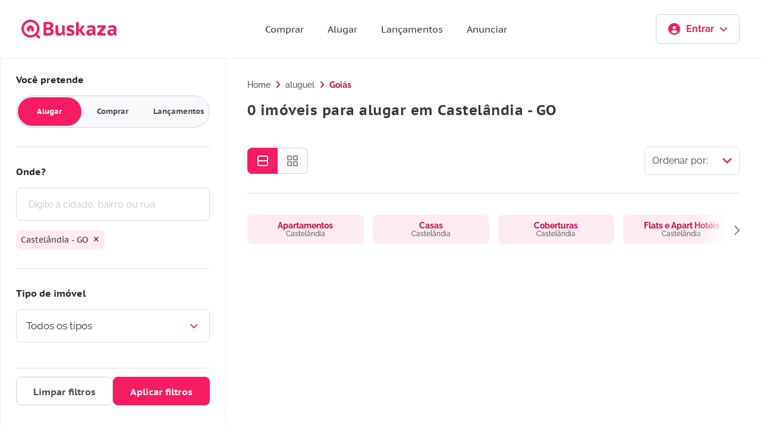

--- FILE ---
content_type: text/html; charset=utf-8
request_url: https://www.buskaza.com.br/aluguel/go/castelandia
body_size: 8523
content:
<!DOCTYPE html>
<html lang="pt-BR">
  <head>

<script>
  (function(w,d,s,l,i){w[l]=w[l]||[];w[l].push({'gtm.start':
  new Date().getTime(),event:'gtm.js'});var f=d.getElementsByTagName(s)[0],
  j=d.createElement(s),dl=l!='dataLayer'?'&l='+l:'';j.async=true;j.src=
  'https://www.googletagmanager.com/gtm.js?id='+i+dl;f.parentNode.insertBefore(j,f);
  })(window,document,'script','dataLayer','GTM-K5DSFGP8');
</script>
    <title data-default="" data-suffix="">
      Imóveis para alugar em Castelândia - GO
    </title>

    <meta charset="utf-8">
    <meta http-equiv="X-UA-Compatible" content="IE=edge">
    <meta name="viewport" content="width=device-width, initial-scale=1.0">
    <meta name="description" content="Encontramos 0 imóveis para alugar em Castelândia - GO.
Na Buskaza você tem acesso aos imóveis das melhores imobiliárias do país!">
    <meta property="og:type" content="website">
    <meta property="og:image:type" content="image/jpeg">

  <meta property="og:type" content="website">
<meta property="og:site_name" content="Buskaza">
<meta property="og:image" content="https://cdn.buskaza.com.br/images/logos/buskaza_rosa-323b94db6f4d70cbf39099a774e61eab.svg?vsn=d">
<meta property="og:image:width" content="200">
<meta property="og:image:height" content="200">
<meta property="og:image:alt" content="Logo da Buskaza em Rosa, centralizado sobre fundo branco.">

<meta property="og:title" content="Imóveis para alugar em Castelândia - GO">
<meta property="og:description" content="Encontramos 0 imóveis para alugar em Castelândia - GO.
Na Buskaza você tem acesso aos imóveis das melhores imobiliárias do país!">

    <meta name="csrf-token" content="DTICFyQNDzF1HAALDwUeCT0vLw06LxZ7FXi_h9gbAnwXDhKKQVUeYDxC">

    <link phx-track-static rel="stylesheet" href="https://cdn.buskaza.com.br/assets/app-bb5dce3afc202dfbef1e096d6f635e9c.css?vsn=d" rel="preload" as="style" importance="high">
    <link phx-track-static rel="stylesheet" href="https://cdn.buskaza.com.br/assets/app-scss-6145e2c6f516006000bcb7e016569357.css?vsn=d" rel="preload" as="style" importance="high">


    <script defer phx-track-static type="text/javascript" src="https://cdn.buskaza.com.br/assets/app-bfbe68f71cd266b7e017d34ad71fb676.js?vsn=d"></script>

    <link rel="icon" href="https://cdn.buskaza.com.br/images/favicon-e071a4592a8df3cbd564692fe42fa0da.png?vsn=d">

    <link rel="canonical" href="https://www.buskaza.com.br/aluguel/go/castelandia">

    <script>
      window.recaptchaSiteKey = "6LcWdJ8oAAAAALblvxibCI2wXMoJ7_VQBWwhXT4z";
    </script>


      <script type="application/ld+json">
[]
      </script>

  </head>
  <body data-js-file="ad-index">
<noscript>
  <iframe src="https://www.googletagmanager.com/ns.html?id=GTM-K5DSFGP8" height="0" width="0" style="display:none;visibility:hidden">
  </iframe>
</noscript>
<div>
  <div class="overlay"></div>
  <header>
    
    <div class="navigation">
  <nav>
    <a href="/" class="logo">
      <img loading="lazy" src="https://cdn.buskaza.com.br/images/logos/buskaza_rosa-323b94db6f4d70cbf39099a774e61eab.svg?vsn=d" alt="logo da buskaza escrito na cor rosa" title="Logo da buskaza escrito na cor rosa" width="160px" height="32px">
    </a>

    <div class="menu-section">
      <a href="/" class="logo-mobile">
        <img loading="lazy" src="https://cdn.buskaza.com.br/images/logos/buskaza_rosa-323b94db6f4d70cbf39099a774e61eab.svg?vsn=d" width="160px" height="32px" alt="logo da buskaza escrito na cor rosa" title="Logo da buskaza escrito na cor rosa">
      </a>

      <div class="menu-toggle">
        <div class="one"></div>
        <div class="two"></div>
        <div class="three"></div>
      </div>
      <hr class="line-menu">

      <nav class="menu">
        <ul>
          <li>
            <a href="/venda" title="Comprar">Comprar</a>
          </li>
          <li>
            <a href="/aluguel" title="Alugar">Alugar</a>
          </li>
          <li>
            <a href="/lancamento" title="Lançamentos">Lançamentos</a>
          </li>
          <li>
            <a href="/cadastrar/anunciantes" title="Anunciar">Anunciar</a>
          </li>
        </ul>

        <div class="register-container">
          <hr>
          
            <a href="/login" title="Entrar" class="button larger">Entrar</a>
            <a href="/cadastrar/usuarios" title="Criar conta" class="button larger outline">Criar conta</a>
          
        </div>
      </nav>
    </div>

    <div class="session">
      
        <button class="outline fa-">
  
          <i class="fa-solid fa-circle-user"></i>
          Entrar
          <i class="fa-solid fa-angle-down last-icon"></i>
        
</button>
      

      <div class="menu-dropdown">
        <ul>
          

            <li title="Login">
              <button id="login-button" data-url="/login">Login</button>
            </li>
            <li title="Criar conta">
              <button id="create-account-button" data-url="/cadastrar/usuarios">Criar conta</button>
            </li>
          
        </ul>
      </div>
    </div>
  </nav>
</div>
  </header>

  <div class="toast-container">
  

  

  

  
</div>
<script type="text/javascript">
  const App = window.App || {};

  App.locations = {'castelandia-go': {"total_population":3464,"mayor":null,"last_zip_code2":null,"last_zip_code1":null,"journey_time":"2 horas 55 minutos","ibge_code":null,"first_zip_code2":null,"first_zip_code1":null,"distance_to_capital":"221 km","density":12.23,"demonym":"castelandense","ddd":64,"area_km":297.0,"csv_id":null,"relevance":1,"similar_names":null,"state_id":null,"updated_at":"2019-12-29T00:24:49Z","__meta__":{"schema":"Elixir.App.Locations.City","source":"cities","prefix":null,"context":null,"state":"built"},"zip_code":null,"inserted_at":"2019-12-29T00:24:49Z","slug":"castelandia-go","longitude":-50.2222803,"latitude":-18.0884053,"seo_title":null,"seo_description":null,"state":{"uf":"GO","name":"Goiás","id":"209509c0-37cc-4d83-8671-88f2b8be5a20"},"type":"Municipio","serial":null,"name":"Castelândia","local":null,"id":"e4f96e7c-ef83-48db-a271-a8ef1d8dc274"}};
  App.searchTypes = {'apartamentos': {"ad_types_search_types":{"__owner__":"Elixir.App.Ads.SearchType","__field__":"ad_types_search_types","__cardinality__":"many"},"seo_description_types":null,"search_type_group_id":"ca50b655-1674-4a05-9f50-9a9c455bc7ce","slugs":["apartamentos"],"search_type_group":{"seo_description_types":"Apartamentos, Casas, Coberturas e Flats","updated_at":"2017-04-27T14:37:01Z","__meta__":{"schema":"Elixir.App.Ads.SearchTypeGroup","source":"search_type_groups","prefix":null,"context":null,"state":"loaded"},"search_types":{"__owner__":"Elixir.App.Ads.SearchTypeGroup","__field__":"search_types","__cardinality__":"many"},"inserted_at":"2017-04-27T14:37:01Z","order":1,"pluralized_name":"Residenciais","name":"Residencial","id":"ca50b655-1674-4a05-9f50-9a9c455bc7ce"},"updated_at":"2017-04-27T14:37:01Z","__meta__":{"schema":"Elixir.App.Ads.SearchType","source":"search_types","prefix":null,"context":null,"state":"loaded"},"inserted_at":"2017-04-27T14:37:01Z","ad_types":{"__owner__":"Elixir.App.Ads.SearchType","__field__":"ad_types","__cardinality__":"many"},"order":1,"pluralized_name":"Apartamentos","current_slug":"apartamentos","name":"Apartamento","id":"f02b3878-d4cf-46c2-b4c9-6ebd38d81350"}, 'terrenos-loteamentos': {"ad_types_search_types":{"__owner__":"Elixir.App.Ads.SearchType","__field__":"ad_types_search_types","__cardinality__":"many"},"seo_description_types":null,"search_type_group_id":"e8167e6e-6c82-475f-aa0f-c466d9eb84e2","slugs":["terrenos","terrenos-loteamentos"],"search_type_group":{"seo_description_types":null,"updated_at":"2017-04-27T14:37:01Z","__meta__":{"schema":"Elixir.App.Ads.SearchTypeGroup","source":"search_type_groups","prefix":null,"context":null,"state":"loaded"},"search_types":{"__owner__":"Elixir.App.Ads.SearchTypeGroup","__field__":"search_types","__cardinality__":"many"},"inserted_at":"2017-04-27T14:37:01Z","order":2,"pluralized_name":"Terrenos","name":"Terreno","id":"e8167e6e-6c82-475f-aa0f-c466d9eb84e2"},"updated_at":"2017-05-09T17:49:03Z","__meta__":{"schema":"Elixir.App.Ads.SearchType","source":"search_types","prefix":null,"context":null,"state":"loaded"},"inserted_at":"2017-04-27T14:37:01Z","ad_types":{"__owner__":"Elixir.App.Ads.SearchType","__field__":"ad_types","__cardinality__":"many"},"order":1,"pluralized_name":"Terrenos e Loteamentos","current_slug":"terrenos-loteamentos","name":"Terreno e Loteamento","id":"7bee912a-b03e-4b22-ae14-80195e008854"}, 'escritorios': {"ad_types_search_types":{"__owner__":"Elixir.App.Ads.SearchType","__field__":"ad_types_search_types","__cardinality__":"many"},"seo_description_types":null,"search_type_group_id":"fc4209ba-4635-4bbc-b438-dd9f0a08512c","slugs":["escritorios"],"search_type_group":{"seo_description_types":"Escritórios, Salas, Lojas e Depósitos","updated_at":"2017-04-27T14:37:01Z","__meta__":{"schema":"Elixir.App.Ads.SearchTypeGroup","source":"search_type_groups","prefix":null,"context":null,"state":"loaded"},"search_types":{"__owner__":"Elixir.App.Ads.SearchTypeGroup","__field__":"search_types","__cardinality__":"many"},"inserted_at":"2017-04-27T14:37:01Z","order":4,"pluralized_name":"Comerciais","name":"Comercial","id":"fc4209ba-4635-4bbc-b438-dd9f0a08512c"},"updated_at":"2018-05-25T11:35:28Z","__meta__":{"schema":"Elixir.App.Ads.SearchType","source":"search_types","prefix":null,"context":null,"state":"loaded"},"inserted_at":"2017-04-27T14:37:01Z","ad_types":{"__owner__":"Elixir.App.Ads.SearchType","__field__":"ad_types","__cardinality__":"many"},"order":1,"pluralized_name":"Escritórios e salas comerciais","current_slug":"escritorios","name":"Escritório","id":"08b486aa-1cfe-4f80-9f82-bbd7fa417b6b"}, 'fazendas': {"ad_types_search_types":{"__owner__":"Elixir.App.Ads.SearchType","__field__":"ad_types_search_types","__cardinality__":"many"},"seo_description_types":null,"search_type_group_id":"0347a604-801c-4281-8a61-e7c909f1246f","slugs":["fazendas"],"search_type_group":{"seo_description_types":"Fazendas, Sítios e Chácaras","updated_at":"2017-04-27T14:37:01Z","__meta__":{"schema":"Elixir.App.Ads.SearchTypeGroup","source":"search_type_groups","prefix":null,"context":null,"state":"loaded"},"search_types":{"__owner__":"Elixir.App.Ads.SearchTypeGroup","__field__":"search_types","__cardinality__":"many"},"inserted_at":"2017-04-27T14:37:01Z","order":3,"pluralized_name":"Rurais","name":"Rural","id":"0347a604-801c-4281-8a61-e7c909f1246f"},"updated_at":"2025-01-29T18:36:52Z","__meta__":{"schema":"Elixir.App.Ads.SearchType","source":"search_types","prefix":null,"context":null,"state":"loaded"},"inserted_at":"2025-01-29T18:36:52Z","ad_types":{"__owner__":"Elixir.App.Ads.SearchType","__field__":"ad_types","__cardinality__":"many"},"order":1,"pluralized_name":"Fazendas","current_slug":"fazendas","name":"Fazenda","id":"438a3756-63e2-48e5-8ef1-f01973ed2933"}, 'casas': {"ad_types_search_types":{"__owner__":"Elixir.App.Ads.SearchType","__field__":"ad_types_search_types","__cardinality__":"many"},"seo_description_types":null,"search_type_group_id":"ca50b655-1674-4a05-9f50-9a9c455bc7ce","slugs":["casas"],"search_type_group":{"seo_description_types":"Apartamentos, Casas, Coberturas e Flats","updated_at":"2017-04-27T14:37:01Z","__meta__":{"schema":"Elixir.App.Ads.SearchTypeGroup","source":"search_type_groups","prefix":null,"context":null,"state":"loaded"},"search_types":{"__owner__":"Elixir.App.Ads.SearchTypeGroup","__field__":"search_types","__cardinality__":"many"},"inserted_at":"2017-04-27T14:37:01Z","order":1,"pluralized_name":"Residenciais","name":"Residencial","id":"ca50b655-1674-4a05-9f50-9a9c455bc7ce"},"updated_at":"2017-04-27T14:37:01Z","__meta__":{"schema":"Elixir.App.Ads.SearchType","source":"search_types","prefix":null,"context":null,"state":"loaded"},"inserted_at":"2017-04-27T14:37:01Z","ad_types":{"__owner__":"Elixir.App.Ads.SearchType","__field__":"ad_types","__cardinality__":"many"},"order":2,"pluralized_name":"Casas","current_slug":"casas","name":"Casa","id":"392bf677-aeda-42df-94d9-0770f176a2f7"}, 'sitios-e-chacaras': {"ad_types_search_types":{"__owner__":"Elixir.App.Ads.SearchType","__field__":"ad_types_search_types","__cardinality__":"many"},"seo_description_types":null,"search_type_group_id":"0347a604-801c-4281-8a61-e7c909f1246f","slugs":["sitios-e-chacaras"],"search_type_group":{"seo_description_types":"Fazendas, Sítios e Chácaras","updated_at":"2017-04-27T14:37:01Z","__meta__":{"schema":"Elixir.App.Ads.SearchTypeGroup","source":"search_type_groups","prefix":null,"context":null,"state":"loaded"},"search_types":{"__owner__":"Elixir.App.Ads.SearchTypeGroup","__field__":"search_types","__cardinality__":"many"},"inserted_at":"2017-04-27T14:37:01Z","order":3,"pluralized_name":"Rurais","name":"Rural","id":"0347a604-801c-4281-8a61-e7c909f1246f"},"updated_at":"2025-01-29T18:40:06Z","__meta__":{"schema":"Elixir.App.Ads.SearchType","source":"search_types","prefix":null,"context":null,"state":"loaded"},"inserted_at":"2025-01-29T18:40:06Z","ad_types":{"__owner__":"Elixir.App.Ads.SearchType","__field__":"ad_types","__cardinality__":"many"},"order":2,"pluralized_name":"Sítios e Chácaras","current_slug":"sitios-e-chacaras","name":"Sítio e Chácara","id":"baf90d5c-b353-4f3d-afef-0313431d0063"}, 'lojas-e-varejo': {"ad_types_search_types":{"__owner__":"Elixir.App.Ads.SearchType","__field__":"ad_types_search_types","__cardinality__":"many"},"seo_description_types":null,"search_type_group_id":"fc4209ba-4635-4bbc-b438-dd9f0a08512c","slugs":["lojas-e-varejo"],"search_type_group":{"seo_description_types":"Escritórios, Salas, Lojas e Depósitos","updated_at":"2017-04-27T14:37:01Z","__meta__":{"schema":"Elixir.App.Ads.SearchTypeGroup","source":"search_type_groups","prefix":null,"context":null,"state":"loaded"},"search_types":{"__owner__":"Elixir.App.Ads.SearchTypeGroup","__field__":"search_types","__cardinality__":"many"},"inserted_at":"2017-04-27T14:37:01Z","order":4,"pluralized_name":"Comerciais","name":"Comercial","id":"fc4209ba-4635-4bbc-b438-dd9f0a08512c"},"updated_at":"2017-04-27T14:37:01Z","__meta__":{"schema":"Elixir.App.Ads.SearchType","source":"search_types","prefix":null,"context":null,"state":"loaded"},"inserted_at":"2017-04-27T14:37:01Z","ad_types":{"__owner__":"Elixir.App.Ads.SearchType","__field__":"ad_types","__cardinality__":"many"},"order":2,"pluralized_name":"Lojas e Varejos","current_slug":"lojas-e-varejo","name":"Loja e Varejo","id":"02bcd504-c0ef-4754-94d0-f2ca2ee44077"}, 'coberturas': {"ad_types_search_types":{"__owner__":"Elixir.App.Ads.SearchType","__field__":"ad_types_search_types","__cardinality__":"many"},"seo_description_types":null,"search_type_group_id":"ca50b655-1674-4a05-9f50-9a9c455bc7ce","slugs":["coberturas"],"search_type_group":{"seo_description_types":"Apartamentos, Casas, Coberturas e Flats","updated_at":"2017-04-27T14:37:01Z","__meta__":{"schema":"Elixir.App.Ads.SearchTypeGroup","source":"search_type_groups","prefix":null,"context":null,"state":"loaded"},"search_types":{"__owner__":"Elixir.App.Ads.SearchTypeGroup","__field__":"search_types","__cardinality__":"many"},"inserted_at":"2017-04-27T14:37:01Z","order":1,"pluralized_name":"Residenciais","name":"Residencial","id":"ca50b655-1674-4a05-9f50-9a9c455bc7ce"},"updated_at":"2017-04-27T14:37:01Z","__meta__":{"schema":"Elixir.App.Ads.SearchType","source":"search_types","prefix":null,"context":null,"state":"loaded"},"inserted_at":"2017-04-27T14:37:01Z","ad_types":{"__owner__":"Elixir.App.Ads.SearchType","__field__":"ad_types","__cardinality__":"many"},"order":3,"pluralized_name":"Coberturas","current_slug":"coberturas","name":"Cobertura","id":"4600a947-b7fd-44e9-af30-020bf2d22774"}, 'deposito-galpao-industria': {"ad_types_search_types":{"__owner__":"Elixir.App.Ads.SearchType","__field__":"ad_types_search_types","__cardinality__":"many"},"seo_description_types":null,"search_type_group_id":"fc4209ba-4635-4bbc-b438-dd9f0a08512c","slugs":["deposito-galpao-industria"],"search_type_group":{"seo_description_types":"Escritórios, Salas, Lojas e Depósitos","updated_at":"2017-04-27T14:37:01Z","__meta__":{"schema":"Elixir.App.Ads.SearchTypeGroup","source":"search_type_groups","prefix":null,"context":null,"state":"loaded"},"search_types":{"__owner__":"Elixir.App.Ads.SearchTypeGroup","__field__":"search_types","__cardinality__":"many"},"inserted_at":"2017-04-27T14:37:01Z","order":4,"pluralized_name":"Comerciais","name":"Comercial","id":"fc4209ba-4635-4bbc-b438-dd9f0a08512c"},"updated_at":"2017-04-27T14:37:01Z","__meta__":{"schema":"Elixir.App.Ads.SearchType","source":"search_types","prefix":null,"context":null,"state":"loaded"},"inserted_at":"2017-04-27T14:37:01Z","ad_types":{"__owner__":"Elixir.App.Ads.SearchType","__field__":"ad_types","__cardinality__":"many"},"order":3,"pluralized_name":"Depósitos, Galpões & Industrias","current_slug":"deposito-galpao-industria","name":"Depósito, Galpão e Industria","id":"89976ec7-ab22-4f16-a4ff-b8e290845cd4"}, 'todos-os-rurais': {"ad_types_search_types":{"__owner__":"Elixir.App.Ads.SearchType","__field__":"ad_types_search_types","__cardinality__":"many"},"seo_description_types":null,"search_type_group_id":"0347a604-801c-4281-8a61-e7c909f1246f","slugs":["sitios-e-fazendas","chacaras","sitios-fazendas-chacaras","todos-os-rurais"],"search_type_group":{"seo_description_types":"Fazendas, Sítios e Chácaras","updated_at":"2017-04-27T14:37:01Z","__meta__":{"schema":"Elixir.App.Ads.SearchTypeGroup","source":"search_type_groups","prefix":null,"context":null,"state":"loaded"},"search_types":{"__owner__":"Elixir.App.Ads.SearchTypeGroup","__field__":"search_types","__cardinality__":"many"},"inserted_at":"2017-04-27T14:37:01Z","order":3,"pluralized_name":"Rurais","name":"Rural","id":"0347a604-801c-4281-8a61-e7c909f1246f"},"updated_at":"2025-01-29T18:36:33Z","__meta__":{"schema":"Elixir.App.Ads.SearchType","source":"search_types","prefix":null,"context":null,"state":"loaded"},"inserted_at":"2017-04-27T14:37:01Z","ad_types":{"__owner__":"Elixir.App.Ads.SearchType","__field__":"ad_types","__cardinality__":"many"},"order":3,"pluralized_name":"Fazendas, Sítios e Chácaras","current_slug":"todos-os-rurais","name":"Todos os Rurais","id":"8ae5a98a-721d-48f9-a6c2-95b811d03b5c"}, 'flat-e-apart-hoteis': {"ad_types_search_types":{"__owner__":"Elixir.App.Ads.SearchType","__field__":"ad_types_search_types","__cardinality__":"many"},"seo_description_types":null,"search_type_group_id":"ca50b655-1674-4a05-9f50-9a9c455bc7ce","slugs":["flat-e-apart-hoteis"],"search_type_group":{"seo_description_types":"Apartamentos, Casas, Coberturas e Flats","updated_at":"2017-04-27T14:37:01Z","__meta__":{"schema":"Elixir.App.Ads.SearchTypeGroup","source":"search_type_groups","prefix":null,"context":null,"state":"loaded"},"search_types":{"__owner__":"Elixir.App.Ads.SearchTypeGroup","__field__":"search_types","__cardinality__":"many"},"inserted_at":"2017-04-27T14:37:01Z","order":1,"pluralized_name":"Residenciais","name":"Residencial","id":"ca50b655-1674-4a05-9f50-9a9c455bc7ce"},"updated_at":"2017-04-27T14:37:01Z","__meta__":{"schema":"Elixir.App.Ads.SearchType","source":"search_types","prefix":null,"context":null,"state":"loaded"},"inserted_at":"2017-04-27T14:37:01Z","ad_types":{"__owner__":"Elixir.App.Ads.SearchType","__field__":"ad_types","__cardinality__":"many"},"order":4,"pluralized_name":"Flats e Apart Hotéis","current_slug":"flat-e-apart-hoteis","name":"Flat/Apart Hotel","id":"1f751fe1-0bcc-4aef-8a4e-dcfaeea0b058"}, 'todos-os-comerciais': {"ad_types_search_types":{"__owner__":"Elixir.App.Ads.SearchType","__field__":"ad_types_search_types","__cardinality__":"many"},"seo_description_types":null,"search_type_group_id":"fc4209ba-4635-4bbc-b438-dd9f0a08512c","slugs":["todos-os-comerciais"],"search_type_group":{"seo_description_types":"Escritórios, Salas, Lojas e Depósitos","updated_at":"2017-04-27T14:37:01Z","__meta__":{"schema":"Elixir.App.Ads.SearchTypeGroup","source":"search_type_groups","prefix":null,"context":null,"state":"loaded"},"search_types":{"__owner__":"Elixir.App.Ads.SearchTypeGroup","__field__":"search_types","__cardinality__":"many"},"inserted_at":"2017-04-27T14:37:01Z","order":4,"pluralized_name":"Comerciais","name":"Comercial","id":"fc4209ba-4635-4bbc-b438-dd9f0a08512c"},"updated_at":"2019-12-30T10:24:00Z","__meta__":{"schema":"Elixir.App.Ads.SearchType","source":"search_types","prefix":null,"context":null,"state":"loaded"},"inserted_at":"2019-12-30T10:24:00Z","ad_types":{"__owner__":"Elixir.App.Ads.SearchType","__field__":"ad_types","__cardinality__":"many"},"order":4,"pluralized_name":"Salas, lojas, escritórios","current_slug":"todos-os-comerciais","name":"Todos os Comerciais","id":"e0be8f83-7fa8-4922-932b-f850f72a8a09"}, 'todos-os-residenciais': {"ad_types_search_types":{"__owner__":"Elixir.App.Ads.SearchType","__field__":"ad_types_search_types","__cardinality__":"many"},"seo_description_types":null,"search_type_group_id":"ca50b655-1674-4a05-9f50-9a9c455bc7ce","slugs":["todos-os-residenciais","casas-e-apartamentos","imoveis-residenciais"],"search_type_group":{"seo_description_types":"Apartamentos, Casas, Coberturas e Flats","updated_at":"2017-04-27T14:37:01Z","__meta__":{"schema":"Elixir.App.Ads.SearchTypeGroup","source":"search_type_groups","prefix":null,"context":null,"state":"loaded"},"search_types":{"__owner__":"Elixir.App.Ads.SearchTypeGroup","__field__":"search_types","__cardinality__":"many"},"inserted_at":"2017-04-27T14:37:01Z","order":1,"pluralized_name":"Residenciais","name":"Residencial","id":"ca50b655-1674-4a05-9f50-9a9c455bc7ce"},"updated_at":"2019-12-30T10:24:00Z","__meta__":{"schema":"Elixir.App.Ads.SearchType","source":"search_types","prefix":null,"context":null,"state":"loaded"},"inserted_at":"2019-12-30T10:24:00Z","ad_types":{"__owner__":"Elixir.App.Ads.SearchType","__field__":"ad_types","__cardinality__":"many"},"order":6,"pluralized_name":"Casas e apartamentos","current_slug":"todos-os-residenciais","name":"Todos os Residenciais","id":"24c14fbc-c916-4682-965e-2a8169810f2b"}};
  App.intention = "aluguel";
  App.minPrice = null;
  App.maxPrice = null;
  App.minArea = null;
  App.maxArea = null;
  App.bedrooms = null;
  App.bathrooms = null;
  App.parkingSpaces = null;
  App.suites = null;
  App.orderBy = null;

  window.App = App;
</script>

<div class="result-container">
  <div class="result-filter">
    <form id="filter-modal" class="filter-container" name="filterForm" role="dialog" aria-modal="true" aria-labelledby="filter-modal-title" aria-hidden="true" inert>
  <div class="filter-close-container">
    <button id="close-filter" type="button" aria-label="Fechar filtros">
      <i class="fa-solid fa-xmark"></i>
      <span id="filter-modal-title">Filtros</span>
    </button>
  </div>
  <div class="filter-group">
    <label>Você pretende</label>
    <nav class="filters-container">
  <div class="filters-wrapper">
    <ul class="filter-tabs">
      <li>
        <button type="button" class="filter-button filter-active" data-slug="aluguel" data-translate-value="0" data-cy="rent-select">
          Alugar
        </button>
      </li>
      <li>
        <button type="button" class="filter-button" data-slug="venda" data-translate-value="100%" data-cy="sale-select">
          Comprar
        </button>
      </li>
      <li>
        <button type="button" class="filter-button" data-slug="lancamento" data-translate-value="200%" data-cy="launching-select">
          Lançamentos
        </button>
      </li>
    </ul>
    <div class="filter-slider" aria-hidden="true">
      <div class="filter-slider-rect">&nbsp;</div>
    </div>
  </div>
</nav>
    <hr>
  </div>

  <div class="filter-group search">
    <label data-cy="location-title">Onde?</label>
    <div class="search-container">
  <label class="location-label" for="location" id="location-label">
    <svg width="12" height="14" viewBox="0 0 12 14" fill="none" xmlns="http://www.w3.org/2000/svg">
    <path d="M6.00002 7.00004C5.26669 7.00004 4.66669 6.40004 4.66669 5.66671C4.66669 4.93337 5.26669 4.33337 6.00002 4.33337C6.73335 4.33337 7.33335 4.93337 7.33335 5.66671C7.33335 6.40004 6.73335 7.00004 6.00002 7.00004ZM10 5.80004C10 3.38004 8.23335 1.66671 6.00002 1.66671C3.76669 1.66671 2.00002 3.38004 2.00002 5.80004C2.00002 7.36004 3.30002 9.42671 6.00002 11.8934C8.70002 9.42671 10 7.36004 10 5.80004ZM6.00002 0.333374C8.80002 0.333374 11.3334 2.48004 11.3334 5.80004C11.3334 8.01337 9.55335 10.6334 6.00002 13.6667C2.44669 10.6334 0.666687 8.01337 0.666687 5.80004C0.666687 2.48004 3.20002 0.333374 6.00002 0.333374Z" fill="#212529"></path>
  </svg> Localidade
  </label>

  <div class="search-group">
    <input autocomplete="off" name="location" type="text" id="location" placeholder="Digite a cidade, bairro ou rua" data-cy="location">

    
      <ul class="badges-container js-badges-container"></ul>
    
  </div>

  <div class="location-sugestions js-location-sugestions" data-cy="location-sugestions">
    <div class="load-feedback">
      <i class="fa-solid fa-spinner rotating"></i>
    </div>

    <div class="autocomplete-list-container js-cities-container">
      <label class="autocomplete-list-title">Cidades</label>
      <ul id="location_list" class="autocomplete-list js-city" data-cy="city-list"></ul>
      <hr>
    </div>

    <div class="autocomplete-list-container js-neighborhoods-container">
      <label class="autocomplete-list-title">Bairros</label>
        <ul id="location_list" class="autocomplete-list js-neighborhoods" data-cy="neighborhood-list"></ul>
      <hr>
    </div>

    <div class="autocomplete-list-container js-addresses-container">
      <label class="autocomplete-list-title">Ruas</label>
      <ul id="location_list" class="autocomplete-list js-addresses" data-cy="address-list"></ul>
      <hr>
    </div>

    <div class="autocomplete-list-container js-states-container">
      <label class="autocomplete-list-title">Estados</label>
      <ul id="location_list" class="autocomplete-list js-states" data-cy="state-list"></ul>
      <hr>
    </div>
  </div>
</div>
    <hr>
  </div>

  <div class="filter-group">
    <label>Tipo de imóvel</label>
    <script type="text/javascript">
  App.selectedSearchTypes = []
</script>



<div class="search-type-container">
  <div class="select-search-type" data-cy="select-search-type">
    <span data-cy="search-type-text" class="search-type-text">Todos os tipos</span>
    <span class="arrow-dwn">
      <i class="fa-solid fa-chevron-down"></i>
    </span>
  </div>

  <div class="list-items">
    
      <ul label="Residencial">
      <p class="group-name">Residencial</p>

        
          <li class="search-type-item" value="Apartamento" data-cy="apartamentos" data-selected="false" data-slug="apartamentos">
            <input type="checkbox" class="search-type-checkbox" value="Apartamento" data-cy="apartamentos" data-slug="apartamentos">
            Apartamento
          </li>
        
          <li class="search-type-item" value="Casa" data-cy="casas" data-selected="false" data-slug="casas">
            <input type="checkbox" class="search-type-checkbox" value="Casa" data-cy="casas" data-slug="casas">
            Casa
          </li>
        
          <li class="search-type-item" value="Cobertura" data-cy="coberturas" data-selected="false" data-slug="coberturas">
            <input type="checkbox" class="search-type-checkbox" value="Cobertura" data-cy="coberturas" data-slug="coberturas">
            Cobertura
          </li>
        
          <li class="search-type-item" value="Flat/Apart Hotel" data-cy="flat-e-apart-hoteis" data-selected="false" data-slug="flat-e-apart-hoteis">
            <input type="checkbox" class="search-type-checkbox" value="Flat/Apart Hotel" data-cy="flat-e-apart-hoteis" data-slug="flat-e-apart-hoteis">
            Flat/Apart Hotel
          </li>
        
          <li class="search-type-item" value="Todos os Residenciais" data-cy="todos-os-residenciais" data-selected="false" data-slug="todos-os-residenciais">
            <input type="checkbox" class="search-type-checkbox" value="Todos os Residenciais" data-cy="todos-os-residenciais" data-slug="todos-os-residenciais">
            Todos os Residenciais
          </li>
        
      </ul>
    
      <ul label="Terreno">
      <p class="group-name">Terreno</p>

        
          <li class="search-type-item" value="Terreno e Loteamento" data-cy="terrenos-loteamentos" data-selected="false" data-slug="terrenos-loteamentos">
            <input type="checkbox" class="search-type-checkbox" value="Terreno e Loteamento" data-cy="terrenos-loteamentos" data-slug="terrenos-loteamentos">
            Terreno e Loteamento
          </li>
        
      </ul>
    
      <ul label="Rural">
      <p class="group-name">Rural</p>

        
          <li class="search-type-item" value="Fazenda" data-cy="fazendas" data-selected="false" data-slug="fazendas">
            <input type="checkbox" class="search-type-checkbox" value="Fazenda" data-cy="fazendas" data-slug="fazendas">
            Fazenda
          </li>
        
          <li class="search-type-item" value="Sítio e Chácara" data-cy="sitios-e-chacaras" data-selected="false" data-slug="sitios-e-chacaras">
            <input type="checkbox" class="search-type-checkbox" value="Sítio e Chácara" data-cy="sitios-e-chacaras" data-slug="sitios-e-chacaras">
            Sítio e Chácara
          </li>
        
          <li class="search-type-item" value="Todos os Rurais" data-cy="todos-os-rurais" data-selected="false" data-slug="todos-os-rurais">
            <input type="checkbox" class="search-type-checkbox" value="Todos os Rurais" data-cy="todos-os-rurais" data-slug="todos-os-rurais">
            Todos os Rurais
          </li>
        
      </ul>
    
      <ul label="Comercial">
      <p class="group-name">Comercial</p>

        
          <li class="search-type-item" value="Escritório" data-cy="escritorios" data-selected="false" data-slug="escritorios">
            <input type="checkbox" class="search-type-checkbox" value="Escritório" data-cy="escritorios" data-slug="escritorios">
            Escritório
          </li>
        
          <li class="search-type-item" value="Loja e Varejo" data-cy="lojas-e-varejo" data-selected="false" data-slug="lojas-e-varejo">
            <input type="checkbox" class="search-type-checkbox" value="Loja e Varejo" data-cy="lojas-e-varejo" data-slug="lojas-e-varejo">
            Loja e Varejo
          </li>
        
          <li class="search-type-item" value="Depósito, Galpão e Industria" data-cy="deposito-galpao-industria" data-selected="false" data-slug="deposito-galpao-industria">
            <input type="checkbox" class="search-type-checkbox" value="Depósito, Galpão e Industria" data-cy="deposito-galpao-industria" data-slug="deposito-galpao-industria">
            Depósito, Galpão e Industria
          </li>
        
          <li class="search-type-item" value="Todos os Comerciais" data-cy="todos-os-comerciais" data-selected="false" data-slug="todos-os-comerciais">
            <input type="checkbox" class="search-type-checkbox" value="Todos os Comerciais" data-cy="todos-os-comerciais" data-slug="todos-os-comerciais">
            Todos os Comerciais
          </li>
        
      </ul>
    
  </div>

  <ul class="badges-container js-search-type-badges-container"></ul>
</div>
    <hr>
  </div>

  <div class="filter-group">
    <label data-cy="price-group">Faixa de preço</label>
    <div class="input-split">
      <input name="minPrice" type="text" placeholder="Mínimo" data-cy="minPrice" autocomplete="off" data-mask="currency">
      <hr>
      <input name="maxPrice" type="text" placeholder="Máximo" data-cy="maxPrice" autocomplete="off" data-mask="currency">
    </div>
    <hr>
  </div>

  <div class="filter-group" data-cy="area-group">
    <label>Área útil</label>
    <div class="input-split">
      <input name="minArea" type="text" placeholder="Mínimo" data-cy="minArea" autocomplete="off" data-mask="number">
      <hr>
      <input name="maxArea" type="text" placeholder="Máximo" data-cy="minArea" autocomplete="off" data-mask="number">
    </div>
    <hr>
  </div>

  <div class="filter-group" data-cy="bedrooms-group">
    <label>Quartos</label>

    <div class="radios-container">
      <ul class="custom-radio">
        <li>
          <input type="checkbox" name="bedrooms" value="1" id="bedroom01" data-cy="bedroom01">
          <label for="bedroom01" data-cy="bedroom01-label">1 <i class="fa-solid fa-plus"></i></label>
        </li>
        <li>
          <input type="checkbox" name="bedrooms" value="2" id="bedroom02" data-cy="bedroom02">
          <label for="bedroom02" data-cy="bedroom02-label">2 <i class="fa-solid fa-plus"></i></label>
        </li>
        <li>
          <input type="checkbox" name="bedrooms" value="3" id="bedroom03" data-cy="bedroom03">
          <label for="bedroom03" data-cy="bedroom03-label">3 <i class="fa-solid fa-plus"></i></label>
        </li>
        <li>
          <input type="checkbox" name="bedrooms" value="4" id="bedroom04" data-cy="bedroom04">
          <label for="bedroom04" data-cy="bedroom04-label">4 <i class="fa-solid fa-plus"></i></label>
        </li>
        <li>
          <input type="checkbox" name="bedrooms" value="5" id="bedroom05" data-cy="bedroom05">
          <label for="bedroom05" data-cy="bedroom05-label">5 <i class="fa-solid fa-plus"></i></label>
        </li>
      </ul>
    </div>
    <hr>
  </div>

  <div class="filter-group" data-cy="bathrooms-group">
    <label>Banheiros</label>
    <div class="radios-container">
      <ul class="custom-radio">
        <li>
          <input type="checkbox" name="bathrooms" value="1" id="bathroom01" data-cy="bathroom01">
          <label for="bathroom01" data-cy="bathroom01-label">1 <i class="fa-solid fa-plus"></i></label>
        </li>
        <li>
          <input type="checkbox" name="bathrooms" value="2" id="bathroom02" data-cy="bathroom02">
          <label for="bathroom02" data-cy="bathroom02-label">2 <i class="fa-solid fa-plus"></i></label>
        </li>
        <li>
          <input type="checkbox" name="bathrooms" value="3" id="bathroom03" data-cy="bathroom03">
          <label for="bathroom03" data-cy="bathroom03-label">3 <i class="fa-solid fa-plus"></i></label>
        </li>
        <li>
          <input type="checkbox" name="bathrooms" value="4" id="bathroom04" data-cy="bathroom04">
          <label for="bathroom04" data-cy="bathroom04-label">4 <i class="fa-solid fa-plus"></i></label>
        </li>
        <li>
          <input type="checkbox" name="bathrooms" value="5" id="bathroom05" data-cy="bathroom05">
          <label for="bathroom05" data-cy="bathroom05-label">5 <i class="fa-solid fa-plus"></i></label>
        </li>
      </ul>
    </div>
    <hr>
  </div>

  <div class="filter-group" data-cy="parking-space-group">
    <label>Vagas</label>
    <div class="radios-container">
      <ul class="custom-radio">
        <li>
          <input type="checkbox" name="parkingSpaces" value="1" id="parkingSpace01" data-cy="parkingSpace01">
          <label for="parkingSpace01" data-cy="parkingSpace01-label">1 <i class="fa-solid fa-plus"></i></label>
        </li>
        <li>
          <input type="checkbox" name="parkingSpaces" value="2" id="parkingSpace02" data-cy="parkingSpace02">
          <label for="parkingSpace02" data-cy="parkingSpace02-label">2 <i class="fa-solid fa-plus"></i></label>
        </li>
        <li>
          <input type="checkbox" name="parkingSpaces" value="3" id="parkingSpace03" data-cy="parkingSpace03">
          <label for="parkingSpace03" data-cy="parkingSpace03-label">3 <i class="fa-solid fa-plus"></i></label>
        </li>
        <li>
          <input type="checkbox" name="parkingSpaces" value="4" id="parkingSpace04" data-cy="parkingSpace04">
          <label for="parkingSpace04" data-cy="parkingSpace04-label">4 <i class="fa-solid fa-plus"></i></label>
        </li>
        <li>
          <input type="checkbox" name="parkingSpaces" value="5" id="parkingSpace05" data-cy="parkingSpace05">
          <label for="parkingSpace05" data-cy="parkingSpace05-label">5 <i class="fa-solid fa-plus"></i></label>
        </li>
      </ul>
    </div>
    <hr>
  </div>

  <div class="filter-group" data-cy="suites-group">
    <label>Suítes</label>
    <div class="radios-container">
      <ul class="custom-radio">
        <li>
          <input type="checkbox" name="suites" value="1" id="suite01" data-cy="suite01">
          <label for="suite01" data-cy="suite01-label">1 <i class="fa-solid fa-plus"></i></label>
        </li>
        <li>
          <input type="checkbox" name="suites" value="2" id="suite02" data-cy="suite02">
          <label for="suite02" data-cy="suite02-label">2 <i class="fa-solid fa-plus"></i></label>
        </li>
        <li>
          <input type="checkbox" name="suites" value="3" id="suite03" data-cy="suite03">
          <label for="suite03" data-cy="suite03-label">3 <i class="fa-solid fa-plus"></i></label>
        </li>
        <li>
          <input type="checkbox" name="suites" value="4" id="suite04" data-cy="suite04">
          <label for="suite04" data-cy="suite04-label">4 <i class="fa-solid fa-plus"></i></label>
        </li>
        <li>
          <input type="checkbox" name="suites" value="5" id="suite05" data-cy="suite05">
          <label for="suite05" data-cy="suite05-label">5 <i class="fa-solid fa-plus"></i></label>
        </li>
      </ul>
    </div>
  </div>

  <div class="filter-controls">
    <hr>
    <div class="buttons-group">
      <button id="filter-clear" type="button" class="full-button outline" data-cy="filter-clear">Limpar filtros</button>
      <button type="submit" id="filter-apply" class="full-button js-submit-button" data-cy="filter-apply">Aplicar filtros</button>
    </div>
  </div>
</form>
  </div>

  <div class="result-content">
    <div class="open-filter-mobile">
  <button id="open-filter" class="primary filter-button-accessible" type="button" aria-expanded="false" aria-controls="filter-modal" aria-haspopup="dialog" aria-label="Abrir painel de filtros para refinar a busca de imóveis" title="Clique para abrir os filtros de busca">
    <svg width="18" height="18" viewBox="0 0 25 24" fill="none" xmlns="http://www.w3.org/2000/svg">
    <path d="M23 6H19.925C19.55 4.275 18.05 3 16.25 3C14.45 3 12.95 4.275 12.575 6H2V7.5H12.575C12.95 9.225 14.45 10.5 16.25 10.5C18.05 10.5 19.55 9.225 19.925 7.5H23V6ZM16.25 9C14.975 9 14 8.025 14 6.75C14 5.475 14.975 4.5 16.25 4.5C17.525 4.5 18.5 5.475 18.5 6.75C18.5 8.025 17.525 9 16.25 9ZM2 18H5.075C5.45 19.725 6.95 21 8.75 21C10.55 21 12.05 19.725 12.425 18H23V16.5H12.425C12.05 14.775 10.55 13.5 8.75 13.5C6.95 13.5 5.45 14.775 5.075 16.5H2V18ZM8.75 15C10.025 15 11 15.975 11 17.25C11 18.525 10.025 19.5 8.75 19.5C7.475 19.5 6.5 18.525 6.5 17.25C6.5 15.975 7.475 15 8.75 15Z" fill="currentColor"></path>
  </svg>
    <span>Filtros</span>
  </button>
</div>

<div class="section-header">
  <div class="header-content">
    <div class="breadcrumb">
      <ul>
        <li><a href="/" title="Home">Home</a>
 <i class='fa-solid fa-angle-right'></i> <a href="/aluguel" title="aluguel">aluguel</a>
 <i class='fa-solid fa-angle-right'></i> Goiás</li>
      </ul>
    </div>
    <div class="title-container">
      <h1>0 imóveis para alugar em Castelândia - GO</h1>
    </div>
    <div class="controls-container">
      <div class="split-buttons">
        <div class="layout-switcher">
    <button class="small row active">
      <svg width="18" height="18" viewBox="0 0 18 18" fill="none" xmlns="http://www.w3.org/2000/svg">
        <path d="M17 9L1 9M17 9L17 15.2222C17 15.6937 16.8127 16.1459 16.4793 16.4793C16.1459 16.8127 15.6937 17 15.2222 17L2.77778 17C2.30628 17 1.8541 16.8127 1.5207 16.4793C1.1873 16.1459 0.999999 15.6937 0.999999 15.2222L1 9L17 9ZM17 9L17 2.77778C17 2.30628 16.8127 1.8541 16.4793 1.5207C16.1459 1.1873 15.6937 1 15.2222 1L2.77778 0.999999C2.30628 0.999999 1.8541 1.1873 1.5207 1.5207C1.1873 1.8541 1 2.30628 1 2.77778L1 9L17 9Z" stroke="currentColor" stroke-width="2" stroke-linecap="round" stroke-linejoin="round"></path>
      </svg>
    </button>

    <button class="small grid">
      <svg width="18" height="18" viewBox="0 0 18 18" fill="none" xmlns="http://www.w3.org/2000/svg">
        <path d="M7.22222 1H1V7.22222H7.22222V1Z" stroke="currentColor" stroke-width="2" stroke-linecap="round" stroke-linejoin="round"></path>
        <path d="M16.9996 1H10.7773V7.22222H16.9996V1Z" stroke="currentColor" stroke-width="2" stroke-linecap="round" stroke-linejoin="round"></path>
        <path d="M16.9996 10.7778H10.7773V17.0001H16.9996V10.7778Z" stroke="currentColor" stroke-width="2" stroke-linecap="round" stroke-linejoin="round"></path>
        <path d="M7.22222 10.7778H1V17.0001H7.22222V10.7778Z" stroke="currentColor" stroke-width="2" stroke-linecap="round" stroke-linejoin="round"></path>
      </svg>
    </button>
  </div>
      </div>

      <select id="orderBy" class="order-by" data-js="order-by" data-cy="order-by" aria-label="Selecionar ordenação">
        <option selected hidden value="">Ordenar por:</option>
        <option value="relevancia">Relevância</option>
        <option value="menor-preco">Menor preço</option>
        <option value="maior-preco">Maior preço</option>
        <option value="menor-area">Menor área</option>
        <option value="maior-area">Maior área</option>
        <option value="mais-recente">Mais recente</option>
      </select>
    </div>

    <div class="line-container">
      <hr class="line">
    </div>
  </div>
</div>

    <div class="property-types-recommendation-container">
    <div class="property-types-recommendation-navigation">
      <div class="swiper-button-prev gallery-card-prev">
        <i class="fa-solid fa-chevron-left"></i>
      </div>
      <div class="swiper-button-next gallery-card-next">
        <i class="fa-solid fa-chevron-right"></i>
      </div>
    </div>

    <div class="swiper property-types-recommendation">
      <div class="swiper-wrapper">
        
          <a href="/aluguel/go/castelandia/apartamentos" class="property-types-recommendation-item swiper-slide">
            <span class="property-types-recommendation-item-name" title="Apartamentos em Castelândia">Apartamentos</span>
            <span class="property-types-recommendation-item-location">Castelândia</span>
          </a>
        
          <a href="/aluguel/go/castelandia/casas" class="property-types-recommendation-item swiper-slide">
            <span class="property-types-recommendation-item-name" title="Casas em Castelândia">Casas</span>
            <span class="property-types-recommendation-item-location">Castelândia</span>
          </a>
        
          <a href="/aluguel/go/castelandia/coberturas" class="property-types-recommendation-item swiper-slide">
            <span class="property-types-recommendation-item-name" title="Coberturas em Castelândia">Coberturas</span>
            <span class="property-types-recommendation-item-location">Castelândia</span>
          </a>
        
          <a href="/aluguel/go/castelandia/flat-e-apart-hoteis" class="property-types-recommendation-item swiper-slide">
            <span class="property-types-recommendation-item-name" title="Flats e Apart Hotéis em Castelândia">Flats e Apart Hotéis</span>
            <span class="property-types-recommendation-item-location">Castelândia</span>
          </a>
        
          <a href="/aluguel/go/castelandia/todos-os-residenciais" class="property-types-recommendation-item swiper-slide">
            <span class="property-types-recommendation-item-name" title="Casas e apartamentos em Castelândia">Casas e apartamentos</span>
            <span class="property-types-recommendation-item-location">Castelândia</span>
          </a>
        
          <a href="/aluguel/go/castelandia/terrenos-loteamentos" class="property-types-recommendation-item swiper-slide">
            <span class="property-types-recommendation-item-name" title="Terrenos e Loteamentos em Castelândia">Terrenos e Loteamentos</span>
            <span class="property-types-recommendation-item-location">Castelândia</span>
          </a>
        
          <a href="/aluguel/go/castelandia/fazendas" class="property-types-recommendation-item swiper-slide">
            <span class="property-types-recommendation-item-name" title="Fazendas em Castelândia">Fazendas</span>
            <span class="property-types-recommendation-item-location">Castelândia</span>
          </a>
        
          <a href="/aluguel/go/castelandia/sitios-e-chacaras" class="property-types-recommendation-item swiper-slide">
            <span class="property-types-recommendation-item-name" title="Sítios e Chácaras em Castelândia">Sítios e Chácaras</span>
            <span class="property-types-recommendation-item-location">Castelândia</span>
          </a>
        
          <a href="/aluguel/go/castelandia/todos-os-rurais" class="property-types-recommendation-item swiper-slide">
            <span class="property-types-recommendation-item-name" title="Fazendas, Sítios e Chácaras em Castelândia">Fazendas, Sítios e Chácaras</span>
            <span class="property-types-recommendation-item-location">Castelândia</span>
          </a>
        
          <a href="/aluguel/go/castelandia/escritorios" class="property-types-recommendation-item swiper-slide">
            <span class="property-types-recommendation-item-name" title="Escritórios e salas comerciais em Castelândia">Escritórios e salas comerciais</span>
            <span class="property-types-recommendation-item-location">Castelândia</span>
          </a>
        
          <a href="/aluguel/go/castelandia/lojas-e-varejo" class="property-types-recommendation-item swiper-slide">
            <span class="property-types-recommendation-item-name" title="Lojas e Varejos em Castelândia">Lojas e Varejos</span>
            <span class="property-types-recommendation-item-location">Castelândia</span>
          </a>
        
          <a href="/aluguel/go/castelandia/deposito-galpao-industria" class="property-types-recommendation-item swiper-slide">
            <span class="property-types-recommendation-item-name" title="Depósitos, Galpões &amp; Industrias em Castelândia">Depósitos, Galpões &amp; Industrias</span>
            <span class="property-types-recommendation-item-location">Castelândia</span>
          </a>
        
          <a href="/aluguel/go/castelandia/todos-os-comerciais" class="property-types-recommendation-item swiper-slide">
            <span class="property-types-recommendation-item-name" title="Salas, lojas, escritórios em Castelândia">Salas, lojas, escritórios</span>
            <span class="property-types-recommendation-item-location">Castelândia</span>
          </a>
        
      </div>
    </div>
  </div>

    <div class="result-list">

    </div>

  </div>
</div>



<div class="seo-container">
  <div class="seo-content">
    <h2 class="title">Veja também em Castelândia</h2>

    <div class="cards-container">
      <div class="card">
        <h3 class="title">Imóveis Residenciais</h3>

        <ul>
          <li><a href="/aluguel/go%2Fcastelandia/apartamentos">Apartamentos para alugar</a></li>
          <li><a href="/aluguel/go%2Fcastelandia/casas">Casas para alugar</a></li>
          <li><a href="/aluguel/go%2Fcastelandia/coberturas">Coberturas para alugar</a></li>
        </ul>
      </div>
      <div class="card">
        <h3 class="title">Imóveis Comerciais</h3>

        <ul>
          <li><a href="/aluguel/go%2Fcastelandia/escritorios">Escritórios e salas comerciais para alugar</a></li>
          <li><a href="/aluguel/go%2Fcastelandia/lojas-e-varejo">Lojas e salas comerciais para alugar</a></li>
          <li><a href="/aluguel/go%2Fcastelandia/deposito-galpao-industria">Depósitos e Galpões para alugar</a></li>
        </ul>
      </div>

      <div class="card">
        <h3 class="title">Imóveis Rurais</h3>

        <ul>
          <li><a href="/aluguel/go%2Fcastelandia/sitios-e-fazendas">Sítios e Fazendas para alugar</a></li>
          <li><a href="/aluguel/go%2Fcastelandia/chacaras">Chácaras para alugar</a></li>
          <li><a href="/aluguel/go%2Fcastelandia/terrenos-loteamentos">Terrenos e Loteamentos para alugar</a></li>

        </ul>
      </div>
    </div>
  </div>
</div>

  <footer class="footer">
  <div class="footer-body">
    <div class="box-content">
      <h2 title="Encontre imóveis">Encontre imóveis</h2>

      <div class="link-group">
        <a title="Comprar" href="/venda">Comprar</a>
        <span> e </span>
        <a title="Alugar" href="/aluguel">Alugar</a>
      </div>

      <a href="https://international.buskaza.com.br" title="Imóveis internacionais" target="_blank">Imóveis internacionais</a>
      <a href="/mapa-do-site" title="Mapa do site">Mapa do site</a>
      <a href="https://assistente.evig.com.br/buskaza" title="Financiar" target="_blank">Financiar</a>
    </div>

    <div class="box-content">
      <h2 title="Institucional">Institucional</h2>

      <a href="/quem-somos" title="Conheça a Buskaza">Conheça a Buskaza</a>
      <a href="/contato" title="Fale Conosco">Fale Conosco</a>
      <a href="https://www.buskaza.com.br/blog" title="Blog" target="_blank">Blog</a>
    </div>

    <div class="box-content">
      <h2 title="Anunciante">Anunciante</h2>

      <a href="/cadastrar/anunciantes" title="Anuncie gratuitamente">Anuncie gratuitamente</a>
      <a href="/empresas-parceiras" title="Empresas parceiras">Empresas parceiras</a>
      <a href="/duvidas-frequentes" title="Dúvidas frequentes">Dúvidas frequentes</a>
    </div>

    <div class="box-content">
      <h2 title="Políticas">Políticas</h2>

      <a href="/termos-para-anunciantes" title="Termos para os anunciantes" rel="nofollow">Termos para os anunciantes</a>
      <a href="/politica-de-privacidade" title="Políticas de privacidade">Políticas de privacidade</a>
      <a href="/termos-de-uso" title="Termos de uso" rel="nofollow">Termos de uso</a>
    </div>
  </div>

  <div class="footer-copy">
    <div class="copy-content">
      <a href="/" title="Logo da buskaza escrito na cor preto" class="logo">
        <img loading="lazy" src="https://cdn.buskaza.com.br/images/logos/buskaza_negativo-6debaa2e5adb2de7befd599a50942023.svg?vsn=d" alt="logo da buskaza escrito na cor preto" title="logo da buskaza escrito na cor preto" width="160px" height="32px">
      </a>

      <span title="2024 Buskaza Todos os direitos reservados" class="copy"> 2025 Buskaza Todos os direitos reservados.</span>

      <div class="social-container">
        <a href="https://www.facebook.com/buskaza" aria-label="Link da buskaza para a rede social facebook" title="Link da buskaza para a rede social facebook" target="_blank"><i class="fa-brands fa-facebook-f"></i></a>
        <a href="https://www.instagram.com/buskaza/" aria-label="Link da buskaza para a rede social instagram" title="Link da buskaza para a rede social instagram" target="_blank"><i class="fa-brands fa-instagram"></i></a>
      </div>
    </div>
  </div>
</footer>
</div>
  <script>(function(){function c(){var b=a.contentDocument||a.contentWindow.document;if(b){var d=b.createElement('script');d.innerHTML="window.__CF$cv$params={r:'9bf6c0ef8a8a0012',t:'MTc2ODY2MjM1Ng=='};var a=document.createElement('script');a.src='/cdn-cgi/challenge-platform/scripts/jsd/main.js';document.getElementsByTagName('head')[0].appendChild(a);";b.getElementsByTagName('head')[0].appendChild(d)}}if(document.body){var a=document.createElement('iframe');a.height=1;a.width=1;a.style.position='absolute';a.style.top=0;a.style.left=0;a.style.border='none';a.style.visibility='hidden';document.body.appendChild(a);if('loading'!==document.readyState)c();else if(window.addEventListener)document.addEventListener('DOMContentLoaded',c);else{var e=document.onreadystatechange||function(){};document.onreadystatechange=function(b){e(b);'loading'!==document.readyState&&(document.onreadystatechange=e,c())}}}})();</script></body>
</html>

--- FILE ---
content_type: image/svg+xml
request_url: https://cdn.buskaza.com.br/images/logos/buskaza_negativo-6debaa2e5adb2de7befd599a50942023.svg?vsn=d
body_size: 2403
content:
<svg id="Logotipo_black" data-name="Logotipo black" xmlns="http://www.w3.org/2000/svg" xmlns:xlink="http://www.w3.org/1999/xlink" width="641.963" height="128.504" viewBox="0 0 641.963 128.504">
  <defs>
    <clipPath id="clip-path">
      <rect id="Retângulo_189" data-name="Retângulo 189" width="641.963" height="128.504" fill="#495057"/>
    </clipPath>
  </defs>
  <g id="Grupo_334" data-name="Grupo 334" clip-path="url(#clip-path)">
    <path id="Caminho_648" data-name="Caminho 648" d="M215.357,38.359a23.36,23.36,0,0,1-.967,6.633,19.893,19.893,0,0,1-3.026,6.118A18.713,18.713,0,0,1,205.955,56a23.842,23.842,0,0,1-8.114,2.961v.774a27.136,27.136,0,0,1,7.985,1.931,19.821,19.821,0,0,1,6.5,4.315,20.2,20.2,0,0,1,4.379,6.7,24.2,24.2,0,0,1,1.61,9.21A21.63,21.63,0,0,1,215.035,94a26.644,26.644,0,0,1-8.565,8.244,40.086,40.086,0,0,1-12.107,4.766,62.876,62.876,0,0,1-13.909,1.544h-6.117q-3.8,0-8.115-.192t-8.757-.58q-2.776-.243-5.225-.634a3.365,3.365,0,0,1-2.825-3.334V20.7a3.373,3.373,0,0,1,2.957-3.345q1.5-.189,3.161-.377,3.411-.385,7.341-.644t8.049-.385q4.12-.129,8.243-.13a88.332,88.332,0,0,1,13.137.967,39.785,39.785,0,0,1,11.591,3.476,21.858,21.858,0,0,1,8.307,6.89q3.154,4.381,3.156,11.206M174.143,54.715q1.932,0,4.572-.064a40.624,40.624,0,0,0,4.115-.277,3.644,3.644,0,0,0,.66-.149,28.277,28.277,0,0,0,8.813-4.468,9.484,9.484,0,0,0,3.735-7.92,9.372,9.372,0,0,0-1.417-5.409,9.617,9.617,0,0,0-3.8-3.22,17.2,17.2,0,0,0-5.345-1.546,46.718,46.718,0,0,0-6.054-.387q-3.736,0-6.826.129-.93.039-1.745.089a3.362,3.362,0,0,0-3.149,3.366V51.344a3.371,3.371,0,0,0,3.371,3.371ZM180.2,93.1a35.8,35.8,0,0,0,6.891-.644,18.173,18.173,0,0,0,5.795-2.126,11.92,11.92,0,0,0,3.993-3.735,10,10,0,0,0,1.481-5.6,10.84,10.84,0,0,0-1.8-6.568,11.069,11.069,0,0,0-4.7-3.67,21.438,21.438,0,0,0-6.439-1.546q-3.544-.32-7.149-.322h-7.19a3.371,3.371,0,0,0-3.371,3.37V92.322a10.161,10.161,0,0,0,2.254.387q1.48.129,3.284.194t3.671.128q1.866.066,3.284.065" fill="#495057"/>
    <path id="Caminho_649" data-name="Caminho 649" d="M244.55,39.647a3.37,3.37,0,0,1,3.37,3.37V77.125q0,8.375,2.319,12.235t8.887,3.864a15.192,15.192,0,0,0,9.53-2.963,17.353,17.353,0,0,0,5.383-6.8,3.437,3.437,0,0,0,.284-1.4V43.017a3.37,3.37,0,0,1,3.37-3.37h11.291a3.37,3.37,0,0,1,3.371,3.37V86.656a101.337,101.337,0,0,0,.58,10.818q.327,3.083.8,5.831a3.362,3.362,0,0,1-3.311,3.957h-6.712a3.37,3.37,0,0,1-3.2-2.316L277.8,96.7h-1.416a26.3,26.3,0,0,1-9.53,8.953,28.006,28.006,0,0,1-14.168,3.542,30.911,30.911,0,0,1-9.788-1.418,16.171,16.171,0,0,1-7.148-4.7,21.507,21.507,0,0,1-4.379-8.694,51.521,51.521,0,0,1-1.481-13.4V43.017a3.37,3.37,0,0,1,3.37-3.37Z" fill="#495057"/>
    <path id="Caminho_650" data-name="Caminho 650" d="M307.819,93.32a3.351,3.351,0,0,1,4.431-2.114q.435.172.891.344,2.382.9,5.153,1.674t5.666,1.288a33.355,33.355,0,0,0,5.861.515,14.389,14.389,0,0,0,7.018-1.416q2.511-1.416,2.511-5.281,0-3.092-3.348-4.572a66.74,66.74,0,0,0-8.242-2.9q-3.609-1.029-7.535-2.448a28.732,28.732,0,0,1-7.212-3.8,18.706,18.706,0,0,1-5.409-6.246,20.14,20.14,0,0,1-2.125-9.788q0-10.175,6.31-15.521t18.16-5.344a73.812,73.812,0,0,1,14.489,1.352,67.581,67.581,0,0,1,7.874,2.014,3.375,3.375,0,0,1,2.2,4.1l-1.977,7.227a3.35,3.35,0,0,1-4.235,2.33q-1.756-.555-3.843-1.121a48.711,48.711,0,0,0-6.9-1.385q-8.564-1.036-11.859,1-2.193,1.353-2.19,4.7,0,2.966,3.414,4.444a69.755,69.755,0,0,0,8.307,2.9q3.6,1.032,7.533,2.383a27.444,27.444,0,0,1,7.149,3.67,18.977,18.977,0,0,1,5.344,5.99,18.153,18.153,0,0,1,2.126,9.209q0,10.818-7.02,16.743t-21.056,5.924a70.36,70.36,0,0,1-14.169-1.352,37.823,37.823,0,0,1-7.959-2.476,3.4,3.4,0,0,1-1.88-4.123Z" fill="#495057"/>
    <path id="Caminho_651" data-name="Caminho 651" d="M408.036,73.4l20.8,28.989a3.37,3.37,0,0,1-2.85,5.169H413.061a3.371,3.371,0,0,1-2.825-1.531L393.942,81.011a3.369,3.369,0,0,0-2.824-1.53h-.984a3.37,3.37,0,0,0-3.37,3.37v21.336a3.37,3.37,0,0,1-3.371,3.37H372.1a3.37,3.37,0,0,1-3.37-3.37V20.774A3.37,3.37,0,0,1,372.1,17.4h11.291a3.371,3.371,0,0,1,3.371,3.371V64.05a3.37,3.37,0,0,0,6.222,1.8l15.323-24.33a3.371,3.371,0,0,1,2.852-1.574h11.492a3.37,3.37,0,0,1,2.759,5.306L407.93,67.425l-.184.178a3.37,3.37,0,0,0,.116,5.554Z" fill="#495057"/>
    <path id="Caminho_652" data-name="Caminho 652" d="M443.958,47.326a3.358,3.358,0,0,1,1.99-4.27,76.093,76.093,0,0,1,11.179-3.023,89.525,89.525,0,0,1,17.452-1.674,36.734,36.734,0,0,1,11.912,1.674,17.957,17.957,0,0,1,7.664,4.83,18.556,18.556,0,0,1,4.056,7.6,37.051,37.051,0,0,1,1.224,9.853q0,6.569-.515,13.008T498.4,88.974a68.943,68.943,0,0,0,.644,9.531q.331,2.391.869,4.68a3.384,3.384,0,0,1-3.262,4.206h-7.708a3.37,3.37,0,0,1-3.233-2.417l-2.25-7.628h-1.546a30.709,30.709,0,0,1-8.5,7.727q-5.154,3.221-13.266,3.22a27,27,0,0,1-8.951-1.417,19.9,19.9,0,0,1-6.955-4.057,18.577,18.577,0,0,1-4.507-6.246,19.02,19.02,0,0,1-1.611-7.856q0-11.463,7.664-17.323t23.247-5.859a45.342,45.342,0,0,1,7.212.578l1.49.242a3.383,3.383,0,0,0,3.9-3.257q.015-.406.015-.783,0-4.893-2.448-7.214t-9.144-2.317a49.014,49.014,0,0,0-12.041,1.48,59.67,59.67,0,0,0-7.134,2.259,3.364,3.364,0,0,1-4.428-2.01Zm22.507,46.542q6.051,0,9.66-2.833a20.715,20.715,0,0,0,4.81-5.124,3.235,3.235,0,0,0,.469-1.731v-6.8a11.658,11.658,0,0,0-2-.516q-1.352-.258-2.962-.515t-3.22-.387q-1.611-.126-2.9-.128-6.955,0-10.3,2.511a7.546,7.546,0,0,0-3.348,6.246q0,4.638,2.64,6.955a10.442,10.442,0,0,0,7.148,2.318" fill="#495057"/>
    <path id="Caminho_653" data-name="Caminho 653" d="M511.583,93.26a3.368,3.368,0,0,1,.9-2.293l27.562-29.683h-.128l.7-.548a3.37,3.37,0,0,0-2.081-6.022H514.954a3.371,3.371,0,0,1-3.371-3.371V43.017a3.37,3.37,0,0,1,3.371-3.37h50.185a3.37,3.37,0,0,1,3.371,3.37V53.67a3.372,3.372,0,0,1-.876,2.266L540.3,86.012h.13l-.116.085a3.37,3.37,0,0,0,1.982,6.1h22.84a3.371,3.371,0,0,1,3.371,3.371v8.327a3.371,3.371,0,0,1-3.371,3.371H514.954a3.371,3.371,0,0,1-3.371-3.371Z" fill="#495057"/>
    <path id="Caminho_654" data-name="Caminho 654" d="M585.909,47.326a3.357,3.357,0,0,1,1.99-4.27,76.094,76.094,0,0,1,11.179-3.023,89.525,89.525,0,0,1,17.452-1.674,36.735,36.735,0,0,1,11.912,1.674,17.957,17.957,0,0,1,7.664,4.83,18.57,18.57,0,0,1,4.057,7.6,37.094,37.094,0,0,1,1.223,9.853q0,6.569-.515,13.008t-.515,13.651A68.938,68.938,0,0,0,641,98.5q.332,2.391.869,4.68a3.384,3.384,0,0,1-3.262,4.206H630.9a3.369,3.369,0,0,1-3.232-2.417l-2.25-7.628H623.87a30.708,30.708,0,0,1-8.5,7.727q-5.154,3.221-13.266,3.22a27,27,0,0,1-8.951-1.417,19.9,19.9,0,0,1-6.955-4.057,18.59,18.59,0,0,1-4.507-6.246,19.02,19.02,0,0,1-1.611-7.856q0-11.463,7.664-17.323t23.247-5.859a45.341,45.341,0,0,1,7.212.578l1.49.242a3.383,3.383,0,0,0,3.9-3.257q.015-.406.015-.783,0-4.893-2.448-7.214t-9.144-2.317a49.014,49.014,0,0,0-12.041,1.48,59.671,59.671,0,0,0-7.134,2.259,3.364,3.364,0,0,1-4.428-2.01Zm22.507,46.542q6.051,0,9.66-2.833a20.715,20.715,0,0,0,4.81-5.124,3.235,3.235,0,0,0,.469-1.731v-6.8a11.657,11.657,0,0,0-2-.516q-1.352-.258-2.962-.515t-3.22-.387q-1.611-.126-2.9-.128-6.955,0-10.3,2.511a7.546,7.546,0,0,0-3.348,6.246q0,4.638,2.64,6.955a10.442,10.442,0,0,0,7.148,2.318" fill="#495057"/>
    <path id="Caminho_655" data-name="Caminho 655" d="M125.192,115.665,108.469,98.943a60.761,60.761,0,1,0-11.334,10.926l16.926,16.926a5.832,5.832,0,0,0,8.248,0l2.883-2.882a5.833,5.833,0,0,0,0-8.248M29.274,92.515a44.718,44.718,0,1,1,63.243,0,44.77,44.77,0,0,1-63.243,0" fill="#495057"/>
    <path id="Caminho_656" data-name="Caminho 656" d="M52.934,79.919a2.658,2.658,0,0,0,2.57-2.688l-.056-12.458a2.59,2.59,0,0,1,2.57-2.609l5.546-.016a2.59,2.59,0,0,1,2.609,2.57l.057,12.641a2.584,2.584,0,0,0,2.5,2.56H76.01a8.278,8.278,0,0,0,8.277-8.278V57.557a8.276,8.276,0,0,0-3.337-6.641L65.957,39.763a8.278,8.278,0,0,0-9.825-.042L40.9,50.855a8.275,8.275,0,0,0-3.393,6.683v14.1a8.278,8.278,0,0,0,8.277,8.278h7.152Z" fill="#495057"/>
  </g>
</svg>
